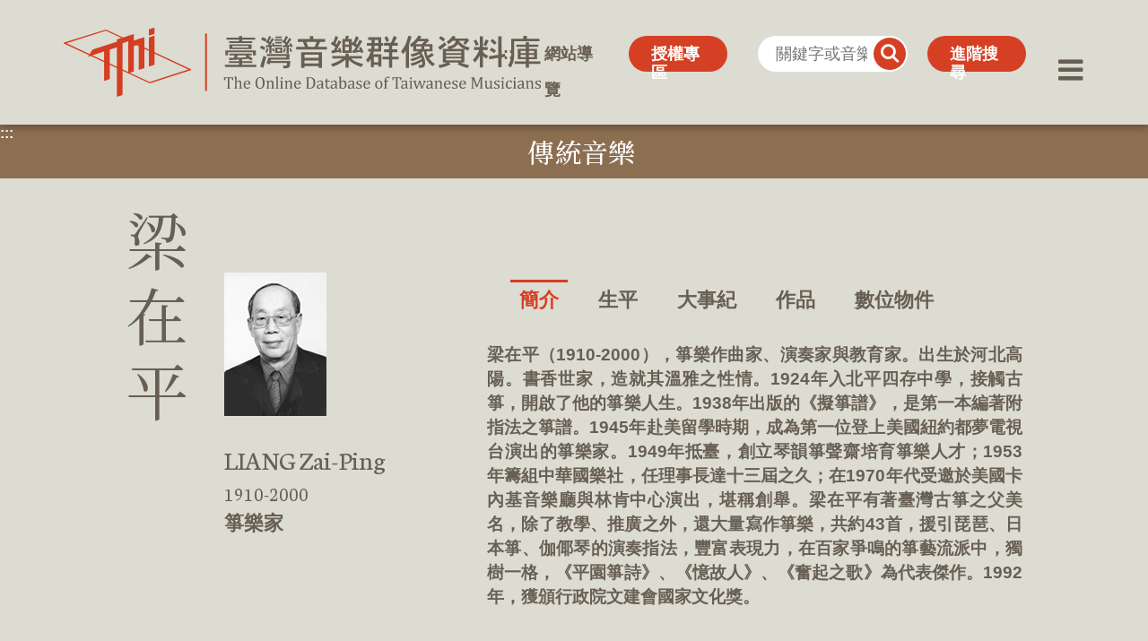

--- FILE ---
content_type: text/html; charset=utf-8
request_url: https://musiciantw.ncfta.gov.tw/people?uid=2&typeid=45&pid=4
body_size: 7736
content:


<!DOCTYPE html>
<html lang="zh-Hant">
<head>
    <title>臺灣音樂群像資料庫-梁在平</title>
    <meta charset="UTF-8" />
    <meta name="viewport" content="width=device-width, initial-scale=1.0" />
    <meta http-equiv="X-UA-Compatible" content="ie=edge" />
    <meta name="description" content="臺灣音樂群像資料庫" />
    <meta name="keywords" content="臺灣音樂群像資料庫, 群像" />
    <link rel="stylesheet" href="./js/bootstrap/bootstrap.min.css">
    <link rel="stylesheet" href="./js/iconfont/iconfont.css">
    <link rel="stylesheet" href="./js/swiper/swiper.min.css">
    <link rel="stylesheet" href="./js/fancybox/jquery.fancybox.min.css">
    <link rel="stylesheet" href="./css/style.css">
    <script src="js/jquery.min.js"></script>
</head>

<body>
    
<noscript>
    <div style="color: #fff;text-align: center;line-height:40px;background-color:#E66592;">『您的瀏覽器不支援JavaScript功能，若網頁功能無法正常使用時，請開啟瀏覽器JavaScript狀態』</div>
</noscript>
<a href="#C" class="sr-only sr-only-focusable" tabindex="1" title="跳到主要內容區塊">跳到主要內容區塊</a>

<header class="header pc ">
    <div class="warpper">
        <div class="row">
            <div class="col-9 col-sm-5">
                <h1 class="logo">
                    <a href="/">
                        <img src="images/logo.svg" alt="臺灣音樂群像資料庫-logo">
                    </a>
                </h1>
            </div>
            <div class="header-nav col-3 col-sm-7">
                <a accesskey="U" href="#U" name="U" title="上方功能區塊" class="accesskey acckeyU sitemapBtn" style="text-decoration: none;font-weight: bold; ">:::</a>
                <a href="sitemap" class="sitemapBtn">網站導覽</a>
                <a href="authorizationpeoplelist?uid=22" class="advancedBtn">授權專區</a>
                <form class="search" action="SearchAction" method="POST">
                    <input name="__RequestVerificationToken" type="hidden" value="EBEGfqw8SklHRsyDL38HwkOMGHqxe4Z34wA4czVkYZ-Y2wC40i7Hydm344LefQFU7R9qoyXOzcYMvHi8ln9-5YoV7e1b8q77PD-ktoyjzIc1" />
                    <input type="hidden" name="h" value="2"/>
                    <input class="searInput" type="text" placeholder="關鍵字或音樂家" name="q" title="關鍵字或音樂家">
                    <button class="searBtn" type="submit" title="搜尋">
                        <span style="font-size: 0;">搜尋</span>
                        <i class="iconfont icon-search"></i>
                    </button>
                </form>
                <a href="javascript:;" class="advancedBtn" data-bs-toggle="offcanvas"
                   data-bs-target="#offcanvas2Right" aria-controls="offcanvas2Right">進階搜尋</a>
                <a href="javascript:;" class="menuBtn" data-bs-toggle="offcanvas" data-bs-target="#offcanvasRight"
                   aria-controls="offcanvasRight" title="菜單" role="button">
                    <span style="font-size: 0;">菜單</span>
                    <i class="iconfont icon-bars"></i>
                </a>
            </div>
        </div>
    </div>
</header>
<div class="fixedMenu pc "></div>

    <!-- 內容 -->
    <section class="section">
        <div class="threecolor tar">
        <div class="sysheader">
            <div class="left color1">
                    <div class="inside flex">
                        <a accesskey="C" href="#C" name="C" title="中央內容區塊" class="accesskey" style="text-decoration: none; font-weight: bold; color: #fff;">:::</a>
                            <h2 class="serv">
                                傳統音樂
                            </h2>
                    </div>
            </div>
            <div class="righter d-lg-flex pc">
                            <div class="inner traditional mu-submenu">
                                <span class="classia">Traditional</span>
                                <span class="music">Music</span>
                            </div>
            </div>
        </div>
            <div class="sysbody" style="background:#dcdcd2 url(&#39;images/image1.png&#39;) no-repeat;background-position:bottom;">
                <div class="container grid">
                    <div class="aside">
                        <div class="name-zn">梁在平</div>
                        <div class="righter">
                            <div class="img">

                                <img src="https://musiciantw.ncfta.gov.tw/uploads/musiciantw/information/large/fb4947e7-a35d-412b-a98c-3e2c732803ae.jpg" alt="梁在平">
                            </div>
                            <div class="innerIntro">
                                <div class="name-en">LIANG Zai-Ping</div>
                                <div class="born">
                                    1910-2000
                                </div>
                                        <div class="typer">箏樂家</div>

                            </div>
                        </div>
                    </div>
                    <div class="pageCont">
                        <div class="hr rwd"></div>
                        <div class="tabs">
                            <ul class="nav nav-tabs" id="myTab" role="tablist">
                                    <li class="nav-item" role="presentation">
                                        <button class="nav-link active" id="introduction-tab" data-bs-toggle="tab" data-bs-target="#introduction" type="button" role="tab" aria-controls="introduction" aria-selected="true">
                                            簡介
                                        </button>
                                    </li>
                                                                    <li class="nav-item" role="presentation">
                                        <button onclick="peoplemoreclick(4,7)" class="nav-link" id="Life-tab" data-bs-toggle="tab" data-bs-target="#Life" type="button" role="tab" aria-controls="Life" aria-selected="false">
                                            生平
                                        </button>
                                    </li>
                                                                    <li class="nav-item" role="presentation">
                                        <button onclick="peoplemoreclick(4,8)" class="nav-link" id="mjorEvents-tab" data-bs-toggle="tab" data-bs-target="#mjorEvents" type="button" role="tab" aria-controls="mjorEvents" aria-selected="false">
                                            大事紀
                                        </button>
                                    </li>
                                                                    <li class="nav-item" role="presentation">
                                        <button onclick="workclick(4)" class="nav-link" id="works-tab" data-bs-toggle="tab" data-bs-target="#works" type="button" role="tab" aria-controls="works" aria-selected="false">作品</button>
                                    </li>
                                                                    <li class="nav-item" role="presentation">
                                        <button class="nav-link" id="digitalObject-tab" data-bs-toggle="tab" data-bs-target="#digitalObject" type="button" role="tab" aria-controls="digitalObject" aria-selected="false">
                                            數位物件
                                        </button>
                                    </li>

                            </ul>
                            <div class="tab-content">
                                    <div class="tab-pane active" id="introduction" role="tabpanel" aria-labelledby="introduction-tab">
                                                <p class="text">
                                                    梁在平（1910-2000），箏樂作曲家、演奏家與教育家。出生於河北高陽。書香世家，造就其溫雅之性情。1924年入北平四存中學，接觸古箏，開啟了他的箏樂人生。1938年出版的《擬箏譜》，是第一本編著附指法之箏譜。1945年赴美留學時期，成為第一位登上美國紐約都夢電視台演出的箏樂家。1949年抵臺，創立琴韻箏聲齋培育箏樂人才；1953年籌組中華國樂社，任理事長達十三屆之久；在1970年代受邀於美國卡內基音樂廳與林肯中心演出，堪稱創舉。梁在平有著臺灣古箏之父美名，除了教學、推廣之外，還大量寫作箏樂，共約43首，援引琵琶、日本箏、伽倻琴的演奏指法，豐富表現力，在百家爭鳴的箏藝流派中，獨樹一格，《平園箏詩》、《憶故人》、《奮起之歌》為代表傑作。1992年，獲頒行政院文建會國家文化獎。
                                                </p>
                                                <p class="text">
                                                    LIANG Zai-Ping was born in Gaoyang, Hebei in 1910. He was an international artist who was adept at music, Chinese calligraphy, photography, painting and public relations. He is often called “the father of the Chinese zither (guzheng).” He popularized the guzheng internationally and is one of the most representative people in Chinese guzheng music. Liang is the greatest guzheng master of the 20th century. “TIME” magazine once called him the “Debussy of Chinese music.” His book for learning guzheng, “Imitating Guzheng Notation,” was the first book in China to ever put actual fingerings in scores for guzheng, which is extremely helpful for beginners. Liang passed away in 2000.
                                                </p>
                                                                            </div>

                                    <div class="tab-pane" id="Life" role="tabpanel" aria-labelledby="Life-tab">

                                    </div>
                                                                    <div class="tab-pane" id="mjorEvents" role="tabpanel" aria-labelledby="mjorEvents-tab">

                                    </div>

                                    <div class="tab-pane" id="works" role="tabpanel" aria-labelledby="works-tab">
                                        <div class="loading">加載中...</div>
                                    </div>
                                                                    <div class="tab-pane" id="digitalObject" role="tabpanel" aria-labelledby="digitalObject-tab">
                                        <div class="nav-pills-warp">
                                            <div class="hr2"></div>
                                            <div class="nav-pills">
                                                <div class="collect-button-prev rwd-1440"></div>
                                                    <div class="tabs-child">
                                                        <ul class="nav nav-tabs" id="myTab-child" role="tablist">
                                                                    <li class="nav-item" role="presentation">
                                                                        <button data-id="106" onclick="objectdataclick(4,106)" class="nav-link active" id="videoFile-tab-106"
                                                                                data-bs-toggle="tab" data-bs-target="#tabcheck-106"
                                                                                type="button" role="tab" aria-controls="#tabcheck-106"
                                                                                aria-selected="true">
                                                                            演出紀錄
                                                                        </button>
                                                                    </li>
                                                                    <li class="nav-item" role="presentation">
                                                                        <button data-id="110" onclick="objectdataclick(4,110)" class="nav-link " id="videoFile-tab-110"
                                                                                data-bs-toggle="tab" data-bs-target="#tabcheck-110"
                                                                                type="button" role="tab" aria-controls="#tabcheck-110"
                                                                                aria-selected="true">
                                                                            其他
                                                                        </button>
                                                                    </li>
                                                                    <li class="nav-item" role="presentation">
                                                                        <button data-id="14" onclick="objectdataclick(4,14)" class="nav-link " id="videoFile-tab-14"
                                                                                data-bs-toggle="tab" data-bs-target="#tabcheck-14"
                                                                                type="button" role="tab" aria-controls="#tabcheck-14"
                                                                                aria-selected="true">
                                                                            樂譜
                                                                        </button>
                                                                    </li>
                                                                    <li class="nav-item" role="presentation">
                                                                        <button data-id="108" onclick="objectdataclick(4,108)" class="nav-link " id="videoFile-tab-108"
                                                                                data-bs-toggle="tab" data-bs-target="#tabcheck-108"
                                                                                type="button" role="tab" aria-controls="#tabcheck-108"
                                                                                aria-selected="true">
                                                                            歷史文件
                                                                        </button>
                                                                    </li>
                                                                    <li class="nav-item" role="presentation">
                                                                        <button data-id="107" onclick="objectdataclick(4,107)" class="nav-link " id="videoFile-tab-107"
                                                                                data-bs-toggle="tab" data-bs-target="#tabcheck-107"
                                                                                type="button" role="tab" aria-controls="#tabcheck-107"
                                                                                aria-selected="true">
                                                                            照片
                                                                        </button>
                                                                    </li>
                                                        </ul>
                                                        <div class="tab-content">
                                                                    <div class="tab-pane " id="tabcheck-106" role="tabpanel" aria-labelledby="videoFile-tab-106">
                                                                        <div class="tit">演出紀錄</div>
                                                                        <div class="loading">加載中...</div>
                                                                        <div class="con-106"></div>
                                                                    </div>
                                                                    <div class="tab-pane " id="tabcheck-110" role="tabpanel" aria-labelledby="videoFile-tab-110">
                                                                        <div class="tit">其他</div>
                                                                        <div class="loading">加載中...</div>
                                                                        <div class="con-110"></div>
                                                                    </div>
                                                                    <div class="tab-pane " id="tabcheck-14" role="tabpanel" aria-labelledby="videoFile-tab-14">
                                                                        <div class="tit">樂譜</div>
                                                                        <div class="loading">加載中...</div>
                                                                        <div class="con-14"></div>
                                                                    </div>
                                                                    <div class="tab-pane " id="tabcheck-108" role="tabpanel" aria-labelledby="videoFile-tab-108">
                                                                        <div class="tit">歷史文件</div>
                                                                        <div class="loading">加載中...</div>
                                                                        <div class="con-108"></div>
                                                                    </div>
                                                                    <div class="tab-pane " id="tabcheck-107" role="tabpanel" aria-labelledby="videoFile-tab-107">
                                                                        <div class="tit">照片</div>
                                                                        <div class="loading">加載中...</div>
                                                                        <div class="con-107"></div>
                                                                    </div>

                                                        </div>
                                                    </div>

                                                <div class="collect-button-next  rwd-1440"></div>
                                            </div>
                                        </div>

                                    </div>
                            </div>
                        </div>
                        <div class="page-bottom">
                            <div class="left">
                                        <a href="peoplelist?uid=2&typeid=45">傳統音樂總覽</a>

                            </div>
                            <div class="right">
                                
<div class="links">
    <a href="http://www.facebook.com/sharer.php?u=https%3a%2f%2fmusiciantw.ncfta.gov.tw%2fpeople%3fuid%3d2%26typeid%3d45%26pid%3d4" class="facebook" target="_blank" title="分享到Facebook「另開新視窗」">
        <span style="font-size: 0;">Facebook</span>
        <i class="iconfont icon-sr_facebook"></i>
    </a>
    <a href="https://twitter.com/share?url=https%3a%2f%2fmusiciantw.ncfta.gov.tw%2fpeople%3fuid%3d2%26typeid%3d45%26pid%3d4" class="twitter" target="_blank" title="分享到Twitter「另開新視窗」">
        <span style="font-size: 0;">twitter</span>
        <i class="iconfont icon-twitter2"></i>
    </a>
    <a href="http://line.naver.jp/R/msg/text/?https%3a%2f%2fmusiciantw.ncfta.gov.tw%2fpeople%3fuid%3d2%26typeid%3d45%26pid%3d4" class="line" target="_blank" title="分享到line「另開新視窗」">
        <span style="font-size: 0;">line</span>
        <i class="iconfont icon-line1"></i>
    </a>
</div>
                            </div>
                        </div>
                    </div>

                </div>
            </div>
    </section>

    <!-- 腳部 -->
    <footer class="footer">
    <div class="scorll-top">
        <a href="javascript:;" title="回頂端">
            <div class="icon-top"></div>
            <span>回頂端</span>
        </a>
    </div>
    <div class="warpper">
        <a accesskey="Z" href="#Z" name="Z" title="下方功能區塊" class="accesskey" style="text-decoration: none; margin-left: 20px; font-weight: bold;">:::</a>
        <div class="row">
            <div class="col-12 col-lg-6 footer-left">
                <a href="https://www.ncfta.gov.tw/" target="_blank" title="國立傳統傳藝中心[另開新視窗]">
                    <img src="images/footer-logo1.png" alt="國立傳統傳藝中心-logo">
                </a>
                <a href="https://www.ncfta.gov.tw/taiwanmusic_74.html" target="_blank" title="臺灣音樂館[另開新視窗]">
                    <img src="images/footer-logo2.png" alt="臺灣音樂館-logo">
                </a>
                <a href="https://accessibility.moda.gov.tw/Applications/Detail?category=20250513080541" target="_blank" title="通過無障礙AA[另開新視窗]">
                    <img src="images/accessibility.jpg" alt="通過無障礙AA">
                </a>
            </div>
            <div class="col-12 col-lg-6 footer-right">
                <div class="copyright">© 2022 臺灣音樂館</div>
                <div class="statement">
                    <a href="onlineobject?uid=6&amp;pid=1">聯絡我們</a>
                    <span>|</span>
                    <a href="archive?uid=7">著作權與隱私權聲明</a>
                </div>
            </div>
        </div>
    </div>
</footer>
<script async src="https://www.googletagmanager.com/gtag/js?id=G-94MW6RKYBC"></script>
<script>
    window.dataLayer = window.dataLayer || [];
    function gtag() { dataLayer.push(arguments); }
    gtag('js', new Date());
    gtag('config', 'G-94MW6RKYBC');
</script>
    
<div class="mobileMenu rwd "></div>
<div class="offcanvas offcanvas-end menu" tabindex="-1" id="offcanvasRight" aria-labelledby="offcanvasRightLabel">
    <div class="offcanvas-header">
        <button type="button" class="close" data-bs-dismiss="offcanvas" aria-label="Close"></button>
    </div>
    <div class="offcanvas-body">
        <div class="warp">
            <div class="top rwd">
                <form class="search" action="SearchAll">
                    <input class="searInput" type="text" placeholder="關鍵字或音樂家" title="關鍵字或音樂家">
                    <button class="searBtn" title="搜尋">
                        <span style="font-size: 0;">搜尋</span>
                        <i class="iconfont icon-search"></i>
                    </button>
                </form>
                <a href="javascript:;" class="advancedBtn" data-bs-toggle="offcanvas"
                   data-bs-target="#offcanvas2Right" aria-controls="offcanvas2Right">進階搜尋</a>
            </div>
            <div class="bottom">
                <div class="left">
                            <div class="drop">
                                <a href="peoplelist?uid=2&typeid=45" class="dropbtn traditional list" style=color:#8C6E50;>
                                    <span>傳統音樂</span>
                                    <span>Traditional Music</span>
                                </a>
                                    <div class="dropdown">
                                            <a href="peoplelist?uid=2&field=29&typeid=45">
                                                北管音樂
                                            </a>
                                            <a href="peoplelist?uid=2&field=32&typeid=45">
                                                南管音樂
                                            </a>
                                            <a href="peoplelist?uid=2&field=42&typeid=45">
                                                福佬音樂
                                            </a>
                                            <a href="peoplelist?uid=2&field=34&typeid=45">
                                                客家音樂
                                            </a>
                                            <a href="peoplelist?uid=2&field=39&typeid=45">
                                                原住民音樂
                                            </a>
                                            <a href="peoplelist?uid=2&field=43&typeid=45">
                                                戲曲
                                            </a>
                                            <a href="peoplelist?uid=2&field=30&typeid=45">
                                                曲藝
                                            </a>
                                            <a href="peoplelist?uid=2&field=40&typeid=45">
                                                傳統樂器
                                            </a>
                                            <a href="peoplelist?uid=2&field=31&typeid=45">
                                                作曲家
                                            </a>
                                            <a href="peoplelist?uid=2&field=36&typeid=45">
                                                指揮家
                                            </a>
                                            <a href="peoplelist?uid=2&field=37&typeid=45">
                                                音樂教育家
                                            </a>
                                            <a href="peoplelist?uid=2&field=38&typeid=45">
                                                音樂學者
                                            </a>
                                            <a href="peoplelist?uid=2&field=41&typeid=45">
                                                演奏家
                                            </a>
                                            <a href="peoplelist?uid=2&field=133&typeid=45">
                                                儀式音樂
                                            </a>
                                        <a href="peoplelist?uid=2&typeid=45">
                                            <span>總覽</span>
                                        </a>
                                    </div>

                            </div>
                            <div class="drop">
                                <a href="peoplelist?uid=2&typeid=52" class="dropbtn traditional list" style=color:#6E37AA;>
                                    <span>藝術音樂</span>
                                    <span>Art Music</span>
                                </a>
                                    <div class="dropdown">
                                            <a href="peoplelist?uid=2&field=46&typeid=52">
                                                作曲家
                                            </a>
                                            <a href="peoplelist?uid=2&field=68&typeid=52">
                                                聲樂家
                                            </a>
                                            <a href="peoplelist?uid=2&field=51&typeid=52">
                                                演奏家
                                            </a>
                                            <a href="peoplelist?uid=2&field=47&typeid=52">
                                                指揮家
                                            </a>
                                            <a href="peoplelist?uid=2&field=50&typeid=52">
                                                歌劇導演
                                            </a>
                                            <a href="peoplelist?uid=2&field=48&typeid=52">
                                                音樂教育家
                                            </a>
                                            <a href="peoplelist?uid=2&field=49&typeid=52">
                                                音樂學者
                                            </a>
                                            <a href="peoplelist?uid=2&field=131&typeid=52">
                                                幕後工作者
                                            </a>
                                        <a href="peoplelist?uid=2&typeid=52">
                                            <span>總覽</span>
                                        </a>
                                    </div>

                            </div>
                            <div class="drop">
                                <a href="peoplelist?uid=2&typeid=24" class="dropbtn traditional list" style=color:#009696;>
                                    <span>研究教育</span>
                                    <span>Research Education</span>
                                </a>
                                    <div class="dropdown">
                                            <a href="peoplelist?uid=2&field=71&typeid=24">
                                                音樂學家
                                            </a>
                                            <a href="peoplelist?uid=2&field=23&typeid=24">
                                                音樂教育家
                                            </a>
                                            <a href="peoplelist?uid=2&field=1&typeid=24">
                                                音樂文字作家
                                            </a>
                                            <a href="peoplelist?uid=2&field=2&typeid=24">
                                                音樂行政
                                            </a>
                                        <a href="peoplelist?uid=2&typeid=24">
                                            <span>總覽</span>
                                        </a>
                                    </div>

                            </div>
                            <div class="drop">
                                <a href="peoplelist?uid=2&typeid=28" class="dropbtn traditional list" style=color:#2878DC;>
                                    <span>通俗音樂</span>
                                    <span>Pop Music</span>
                                </a>
                                    <div class="dropdown">
                                            <a href="peoplelist?uid=2&field=27&typeid=28">
                                                通俗歌曲創作
                                            </a>
                                            <a href="peoplelist?uid=2&field=25&typeid=28">
                                                作曲家
                                            </a>
                                            <a href="peoplelist?uid=2&field=26&typeid=28">
                                                作家
                                            </a>
                                            <a href="peoplelist?uid=2&field=70&typeid=28">
                                                歌手
                                            </a>
                                        <a href="peoplelist?uid=2&typeid=28">
                                            <span>總覽</span>
                                        </a>
                                    </div>

                            </div>

                </div>
                <div class="right">
                    <a href="searchall" class="list">
                        <span>進階搜尋</span>
                        <span>Search</span>
                    </a>
                    <a href="timeline" class="list">
                        <span>人物時間軸</span>
                        <span>Timeline</span>
                    </a>
                    <a href="authorizationpeoplelist?uid=22" class="list">
                        <span>授權專區</span>
                        <span>Authorization</span>
                    </a>
                    <a href="archive?uid=5" class="list">
                        <span>關於我們</span>
                        <span>About us</span>
                    </a>
                    <a href="onlineobject?uid=6&amp;pid=1" class="list">
                        <span>聯絡我們</span>
                        <span>Contact us</span>
                    </a>
                    <a href="archive?uid=7" class="list">
                        <span>著作權與隱私權聲明</span>
                        <span>Copyright & Privacy Statement</span>
                    </a>
                    <a href="sitemap" class="list">
                        <span>網站導覽</span>
                        <span>Sitemap</span>
                    </a>
                </div>
            </div>

        </div>
    </div>
</div>
<div class="offcanvas offcanvas-end Advanced" tabindex="-1" id="offcanvas2Right"
     aria-labelledby="offcanvas2RightLabel">
    <div class="offcanvas-header">
        <button type="button" class="close" data-bs-dismiss="offcanvas" aria-label="Close"></button>
    </div>
    <div class="offcanvas-body">
        <div class="box container">
            <div class="img">
                <img src="images/advanced-mu.png" alt="進階搜尋">
            </div>
            <div class="adv-title">進階搜尋音樂家</div>
            <form action="SearchAction" class="adv-select" method="POST">
                <input name="__RequestVerificationToken" type="hidden" value="JzbY1JxBSSasNniqfQEJnVURYrJtRE1Gjlh6giIEVU_BCZExy5Mr1lkR8A4J7ZaalggjGZlbwrVoI1l4gB8-vsfwR7-CtocXAmQmXHWa4bM1" />
                <input type="hidden" name="h" value="2" />
                <div class="select">
                    <div class="sel-list">
                        <select class="form-select adcateselectdown" name="typeid" id="typeid" title="請選擇類型">
                            <option value="">請選擇類型</option>
                                    <option value="45">傳統音樂</option>
                                    <option value="52">藝術音樂</option>
                                    <option value="24">研究教育</option>
                                    <option value="28">通俗音樂</option>
                        </select>

                    </div>

                    <div class="sel-list">
                        <select class="form-select adsubselectdown" name="field" id="field" title="請選擇子類型">
                            <option value="">請選擇子類型</option>
                        </select>
                    </div>
                    <div class="sel-list">
                        <select class="form-select" name="year" id="year" title="請選擇年份">
                            <option value="">請選擇年份</option>
                                    <option value="1880">1880</option>
                                    <option value="1900">1900</option>
                                    <option value="1910">1910</option>
                                    <option value="1920">1920</option>
                                    <option value="1930">1930</option>
                                    <option value="1940">1940</option>
                                    <option value="1950">1950</option>
                                    <option value="1960">1960</option>
                        </select>
                    </div>


                </div>
                <button type="submit" class="adv-btn btn">進階搜尋</button>
            </form>
        </div>
    </div>
</div>
    <script src="js/jquery.min.js"></script>
    <script src="js/bootstrap/bootstrap.bundle.min.js"></script>
    <script src="js/swiper/swiper-bundle.min.js"></script>
    <script src="js/masonry/masonry-docs.min.js"></script>
    <script src="js/fancybox/jquery.fancybox.min.js"></script>
    <script src="js/index.js"></script>
    <script>
        $(document).ready(function () {
           
            $(".video video").bind("contextmenu", function () {
                return false;
            });
            $("#digitalObject-tab").click(function () {
                var firsttab = $("#myTab-child li").find("button:first").attr("data-id");
                
                objectdataclick(4, firsttab)
            })
        })
       
        function peoplemoreclick(pid, typeid) {
            var isdeath = 0;
                isdeath = 1;
            var peopleurl = "/GetPeopleMoreAPI?";
            $.ajax({
                type: "post",
                url: peopleurl,
                dataType: "json",
                data: { pid: pid, typeid: typeid },
                async: false,
                success: function (data) {
                    if (data.length > 0) {
                        var con = "";
                        if (typeid == 7) {
                            $.each(data, function (j, item) {
                                con += '<div class="texttitle">' + item.MyLifeTitle + '</div>';
                                if (item.MyLifeContent != "" && item.MyLifeContent != null) {
                                    con += '<p class="text">' + item.MyLifeContent.replace(/\n/g, "<br/>") + '</p>';
                                }
                            })
                            $("#Life").html(con);
                        } else if (typeid == 8) {
                            con += '<ul class="list-group list-group-flush">';
                            $.each(data, function (j, item) {
                                con += '<li class="list-group-item">';
                                con += '<span class="years">' + item.TimeLineDate  + '</span>';
                                con += '<span class="age">' + item.TimeLineAge + '</span>';
                                if (item.TimeLineContent != "" && item.TimeLineContent != null) {
                                    con += '<span class="event">' + item.TimeLineContent.replace(/\n/g, "<br/>") + '</span>';
                                }
                                con += '</li>';
                            })
                            con += '</ul>';
                            $("#mjorEvents").html(con);
                        }
                    }

                }
            })
        }
        function workclick(pid) {
            var workurl = "/GetWorkListByPeopleIdAPI?";
            $.ajax({
                type: "post",
                url: workurl,
                dataType: "json",
                data: { pid: pid },
                async: false,
                success: function (data) {
                    if (data.length > 0) {
                        var con = "";
                        $.each(data, function (i, item) {
                            
                            con += '<div class="list">';
                            con += '<div class="texttitle">' + item.Category + '</div>';
                            var subdata = item.Data1;
                            if (item.TypeId == 1) {
                                subdata = item.Data1;
                            } else if(item.TypeId == 2) {
                                subdata = item.Data2;
                            }
                            if (item.Category == "") {
                                console.log(item.TypeId);
                            }
                            $.each(subdata, function (j, subitem) {
                                con += '<div class="tabs-list">';
                                con += '<div class="years">' + subitem.Year + '</div>';
                                if (subitem.Data.length > 0) {
                                    con += '<div class="event">';
                                    $.each(subitem.Data, function (k, threeitem) {
                                        con += '<div class="item">'+ threeitem.Name+ '</div>';
                                        
                                    })
                                    con += '</div>';
                            }
                                con += '</div>';
                            })
                            con += '</div>';
                        })

                        $("#works .loading").hide();
                        $("#works").html(con);
                    }
                }
            })
        }
        function objectdataclick(pid, typeid) {
            $("#digitalObject .tab-content .tab-pane").hide();
            $("#tabcheck-" + typeid).attr('style', 'display:block !important;');
            $("#digitalObject .tab-content .loading").hide();
            var workurl = "/GetObjectDataListByPeopleIdAndTypeIdAPI?";
            $.ajax({
                type: "post",
                url: workurl,
                dataType: "json",
                data: { pid: pid ,typeid:typeid},
                async: false,
                success: function (data) {
                    var con = "";
                    if (data.length > 0) {
                        $.each(data, function (i, item) {
                             
                                if (item.Data1.length > 0) {
                                    con += '<div class="col-child row">';
                                    $.each(item.Data1, function (i, subitem) {
                                        con += '<div class="col-md-12 col-12">';
                                        con += '<div class="v-name">' + subitem.Name + '</div>';
                                        con += '<div class="vid">';
                                        con += '<audio src="' + subitem.Path + '" controls="controls" controlslist="nodownload" title="' + subitem.Name + '"></audio>';
                                        con += '</div>';
                                        con += '</div>';
                                    })
                                    con += '</div>';
                                }
                                
                                if (item.Data2.length > 0) {
                                    $.each(item.Data2, function (i, subitem) {
                                        var des = "";
                                        if ( subitem.Describe != "") {
                                            des += "描述：" + subitem.Describe;
                                        }
                                        if (subitem.BackDate != "" || subitem.BackAddress != "" || subitem.BackTime != "") {
                                            des += "<br/></br/>" + (subitem.BackTime == "" ? "" : subitem.BackTime + "：") + subitem.BackDate + (subitem.BackAddress == "" ? "" : "於" + subitem.BackAddress) + subitem.BackTime;
                                        }
                                        con += '<div class="box col-md-4 col-sm-6 col-4" style="width:33.3%;display: inline-block;">';
                                        con += '<a class="fancybox" data-fancybox="gallery" href="' + subitem.PathAll + '" data-caption="' + des +'">';
                                        con += ' <div class="img"><img src="' + subitem.Path + '" alt="' + subitem.Name +'"></div>';
                                        con += '<p>' + subitem.Name+'</p>'
                                        con += '</a>';
                                        con += '</div>';
                                    })
                                }
                                
                                if (item.Data3.length > 0) {
                                    con += '<div class="col-child row">';
                                    $.each(item.Data3, function (i, subitem) {
                                        con += '<div class="col-md-12 col-4" style="width:33.3%;display: inline-block;">';
                                        con += '<div class="v-name">' + subitem.Name + '</div>';
                                        con += '<div class="video">';
                                        con += '<video src="' + subitem.Path + '" width="100%" loop="" muted="" controls="" title="' + subitem.Name + '" poster="' + subitem.ImageName + '" controlslist="nodownload"></video>';
                                        con += '</div>';
                                        con += '</div>';
                                    })
                                    con += '</div>';
                                }

                        })
                        $("#tabcheck-" + typeid + " .loading").hide();
                        $("#tabcheck-" + typeid + " .con-" + typeid).html(con);
                    }
                }
            })
        }

    </script>

</body>
</html>


--- FILE ---
content_type: image/svg+xml
request_url: https://musiciantw.ncfta.gov.tw/images/innerback.svg
body_size: -225
content:
<svg xmlns="http://www.w3.org/2000/svg" width="21.414" height="40.414" viewBox="0 0 21.414 40.414">
  <g id="_" data-name="&lt;" transform="translate(-1152.793 -1562.793)">
    <line id="直線_1" data-name="直線 1" x1="20" y2="20" transform="translate(1153.5 1563.5)" fill="none" stroke="#685f53" stroke-width="2"/>
    <line id="直線_2" data-name="直線 2" x2="20" y2="20" transform="translate(1153.5 1582.5)" fill="none" stroke="#685f53" stroke-width="2"/>
  </g>
</svg>


--- FILE ---
content_type: application/javascript
request_url: https://musiciantw.ncfta.gov.tw/js/index.js
body_size: 2023
content:
$(document).ready(function () {
    
    var headerContent = $('.header').html()
    $('.fixedMenu').html(headerContent)
    $('.mobileMenu').html(headerContent)
    var p = 0
    t = 0;
    if ($(window).width() > 991) {
        $(window).scroll(function (e) {
            p = $(this).scrollTop();
            if ($(document).scrollTop() <= 90) {
                $('.fixedMenu').removeClass('curry')
            } else if (t <= p) { 
                $('.fixedMenu').removeClass('curry')
            } else { 
                $('.fixedMenu').addClass('curry')
            }
            t = p; 
        });
    }
    var lengthSubmenu = $('.mu-submenu .center>div').length;
    if (lengthSubmenu > 3) {
        if ($(window).width() < 991) {
            $('.mu-submenu div.center').addClass('swiper-wrapper').children('div').addClass('swiper-slide')
        }
        var subtitle = new Swiper('.carousel-menu', {
            slidesPerGroup:4, 
            slidesPerView: $(window).width() <= 480 ? 4 : 5,
            navigation: {
                nextEl: '.swiper-button-next',
                prevEl: '.swiper-button-prev',
            },
            watchOverflow: true,
            centeredSlides: false
        })
    } else {
        $('.swiper-button-prev,.swiper-button-next').css('display', 'none')
        $('.mu-submenu div.center').addClass('active')
    }
    var lengthSort = $('.sort .wrap>div.center>div').length
    if (lengthSort > 3) {
        if ($(window).width() < 991) {
            $('.sort .wrap>div.center').addClass('swiper-wrapper').children('div').addClass('swiper-slide')
        }
        var littletitle = new Swiper('.carousel-submenu', {
            slidesPerGroup: 3, 
            slidesPerView: $(window).width() <= 420 ? 3 : $(window).width() <= 480 ? 4 : 5,
            navigation: {
                nextEl: '.sort-button-next',
                prevEl: '.sort-button-prev',
                hideOnClick: true,
            }
        })
    } else {
        $('.sort-button-prev,.sort-button-next').css('display', 'none')
        $('.sort').addClass('active')
        $('.sort a').addClass('active')
    }
    
    $('.sort-button-next').on('click', function () {
        var lastSlideInd = $(this).siblings('.center').children('.swiper-slide').last().index()
        var currySlideInd = $(this).siblings('.center').children('.swiper-slide.curry').index()
        if (lastSlideInd == currySlideInd) {
            $(this).siblings('.center').children('.swiper-slide').last().addClass('curry').siblings().removeClass('curry')
        } else {
            console.log('103');
            $(this).siblings('.center').children('.curry.swiper-slide').removeClass('curry').next().addClass('curry')
        }
    })
    $('.sort-button-prev').on('click', function () {
        var firstSlideInd = $(this).siblings('.center').children('.swiper-slide').first().index()
        var currySlideInd = $(this).siblings('.center').children('.swiper-slide.curry').index()
        if (firstSlideInd == currySlideInd) {
            $(this).siblings('.center').children('.swiper-slide').first().addClass('curry').siblings().removeClass('curry')
        } else {
            $(this).siblings('.center').children('.curry.swiper-slide').removeClass('curry').prev().addClass('curry')
        }
    })
    
    if ($(window).width() <= 1440) {
        var count = 0
        $('.collect-button-next').on('click', function () {
            count++
            let navItem = $('#myTab-child .nav-item .nav-link');
            if (count <= navItem.length) {
                navItem.each((i, e) => {
                    if (i == count) {
                        e.click()
                    }
                })
            } else {
                count = navItem.length - 1
            }
        })
        $('.collect-button-prev').on('click', function () {
            count--
            let navItem = $('#myTab-child .nav-item .nav-link');
            if (count >= 0) {
                navItem.each((i, e) => {
                    if (i == count) {
                        e.click()
                    }
                })
            } else {
                count = 0
            }
        })
    }
    
    if ($(window).width() <= 991) {
        $('.dropbtn').on('click', function () {
            $(this).siblings('.dropdown').slideToggle().parents('.drop').siblings().children('.dropdown').slideUp();
        })
    }
    $('.sort .center>div').on('click', function () {
        $(this).addClass('curry').siblings().removeClass('curry')
    })
    var wid = $('.phone-year').width() + 20;
    var widchild = $('.wid').width() + 20;
    var nums = $('.phone-year .num').length;
    if (widchild * nums > wid) {
        $('.phone-img').css({
            'display': 'block'
        })
    } else {
        $('.phone-img').css({
            'display': 'none'
        })
    }
    var acopy = []
    if ($('.list-timeLine')) {
        $('.list-timeLine').each(function () {
            var top = $(this).offset().top;
            if (acopy.indexOf(top) == -1)
                acopy.push(top);
        })
    }
    $('.phone-img').click(function () {
        var phoneYear = $('.phone-year')
        phoneYear.scrollLeft(phoneYear.scrollLeft() + widchild);
        var lists = $('.phone-year .num')
        var cont = 0;
        for (var i = 0; i < nums; i++) {
            if ($(lists[i]).hasClass('red-color')) {
                cont = i + 1
            }
        }
        yearClick($(lists[cont]))
        if (cont <= acopy.length)
            $(window).scrollTop(parseInt(acopy[cont - 1]) - 250)
    })
    $(window).scroll(function (e) {
        var sTop = $(window).scrollTop();
        var b = $('.list-content').offset() ? $('.list-content').offset().top : 0;
       
        var a = [];
        $('.list-timeLine').each(function () {
            var top = $(this).offset().top;
            if (a.indexOf(top) == -1)
                a.push(top);
        })
        var pp = 0
        tt = 0;
        if ($(window).width() < 991) {
            let ele = $('.rwd .num');
            for (let i in acopy) {
                let iC = parseInt(i)
                if (sTop < parseInt(acopy[0] - 300)) {
                    ele.each(function (ind, e) {
                        if (ind == 0) {
                            yearClick($(e))
                        }
                    })
                } else {
                    if (sTop > parseInt(acopy[acopy.length - 1]) - 300) {
                        ele.each(function (ind, e) {
                            if (ind == acopy.length) {
                                yearClick($(e))
                            }
                        })
                    } else if (sTop > parseInt(acopy[iC]) - 300 && sTop < parseInt(acopy[iC + 1]) - 300) {
                        ele.each(function (ind, e) {
                            if (ind == iC + 1) {
                                yearClick($(e))
                            }
                        })
                    }
                }
            }
            pp = $(this).scrollTop();
            if ($(document).scrollTop() <= 70) {
                $('.rwd').removeClass('rwd2')
                $('.time-right').css({
                    'position': 'initial'
                })
            } else if (tt <= pp) { 
                $('.rwd').addClass('rwd2')
                $('.time-right').css({
                    'position': 'relative',
                    'top': '120px'
                })
            } else { 
                $('.rwd').removeClass('rwd2')
                $('.time-right').css({
                    'position': 'initial'
                })
            }
            tt = pp; 

           
            let hei = parseInt($('.nav-pills-warp').offset().top) - 70;
            if (sTop >= hei) {
                $('.tabs-child .nav').addClass('dyhr3');
                $('.hr2').addClass('dyhr2');
            } else {
                $('.tabs-child .nav').removeClass('dyhr3')
                $('.hr2').removeClass('dyhr2')
            }
        } else {
            let ele = $('.pc-list .num');
            for (let i in a) {
                let iC = parseInt(i)
                if (sTop < a[0] - 100) {
                    ele.each(function (ind, e) {
                        if (ind == 0) {
                            yearClickPc($(e))
                        }
                    })
                } else {
                    if (sTop > parseInt(a[a.length - 1]) - 200) {
                        ele.each(function (ind, e) {
                            if (ind == a.length) {
                                yearClickPc($(e))
                            }
                        })
                    } else if (sTop > parseInt(a[iC]) - 200 && sTop < parseInt(a[iC + 1]) - 200) {
                        ele.each(function (ind, e) {
                            if (ind == iC + 1) {
                                yearClickPc($(e))
                            }
                        })
                    }
                }
            }
            if (sTop > b) {
                $('.timeLine-content .time-left .pc').addClass('fix');
            } else {
                $('.timeLine-content .time-left .pc').removeClass('fix');
            }
        }
    });
    
    $(".adcateselectdown").change(function () {
        var parentId = $(this).val();
        $.ajax({
            url: "/GetMusicTypeList",
            async: false,
            data: { typeId: 1, parentId: parentId },
            dataType: "json",
            type: "POST",
            success: function (data) {
                if (data != null) {
                    var selstr = '<option value="">請選擇子類型</option>';
                    $.each(data, function (i, item) {
                        selstr += '<option value="' + item.Id + '">' + item.NameCH + '</option>';
                    })
                    $(".adsubselectdown").html(selstr);
                }
            }
        })
    })
    
    $(".scorll-top").click(function () {
        $('body,html').animate({
            scrollTop: 0
        });
        return false;
    });
   
    if ($(window).width() <= 768) {
        $(".bottom .left .drop >a").attr("href", "javascript:;");
    }
    $(document).on("keydown", function (e) {
        if (e.altKey && e.keyCode == 83) {
            $(".header-nav").find('input[type="text"]').focus();
        }
        
        if (e.altKey && e.keyCode == 67) {
            document.body.scrollTop = document.documentElement.scrollTop = 0;
        }
        
        if (e.altKey && e.keyCode == 85) {
            document.body.scrollTop = document.documentElement.scrollTop = 0;
            $('.acckeyU').focus();
        }
    });

})

$(document).get(0).oncontextmenu = function () {
    return false;
};

function yearClickPc(year) {
    year.children('.number').addClass('number-border').siblings().addClass('line-border');
    year.siblings().children('.line').removeClass('line-border').siblings('.number').removeClass('number-border');
    var htm = year.children('.number').html();
    $('.red-year').html(htm);
}

function yearClick(year) {
    year.addClass('red-color').siblings().removeClass('red-color')
    $('.phone-red-year').html(year.html())
}

function getUrlParam(name) {
    var reg = new RegExp("(^|&)" + name + "=([^&]*)(&|$)");
    var r = window.location.search.substr(1).match(reg);
    if (r != null) return unescape(r[2]); return null;
}

--- FILE ---
content_type: image/svg+xml
request_url: https://musiciantw.ncfta.gov.tw/images/menuclose.svg
body_size: -181
content:
<svg xmlns="http://www.w3.org/2000/svg" width="40.416" height="40.414" viewBox="0 0 40.416 40.414">
  <g id="x" transform="translate(39.709 39.706) rotate(180)" opacity="0.8">
    <path id="聯合_2" data-name="聯合 2" d="M19.5,19.5,0,39,19.5,19.5h0L19,20l.5-.5L19,19l.5.5h0L0,0,19.5,19.5,39,0,19.5,19.5h0L20,19l-.5.5.5.5-.5-.5h0L39,39Zm0,0h0Z" transform="translate(0 0)" fill="none" stroke="#685f53" stroke-width="2"/>
  </g>
</svg>
